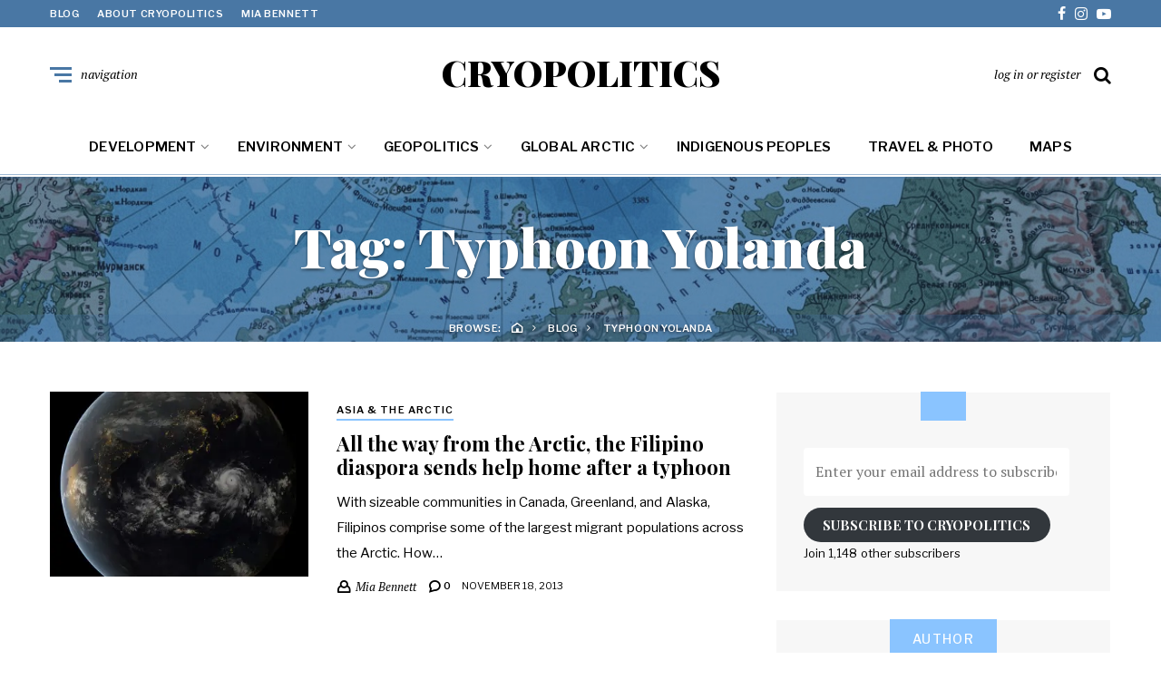

--- FILE ---
content_type: text/html; charset=UTF-8
request_url: https://www.cryopolitics.com/tag/typhoon-yolanda/
body_size: 17173
content:
<!DOCTYPE html>
<html lang="en-US">
<head>
	<meta charset="UTF-8">
<meta name="viewport" content="width=device-width, initial-scale=1">
<link rel="profile" href="https://gmpg.org/xfn/11">
<meta name='robots' content='index, follow, max-image-preview:large, max-snippet:-1, max-video-preview:-1' />

	<!-- This site is optimized with the Yoast SEO plugin v26.8 - https://yoast.com/product/yoast-seo-wordpress/ -->
	<title>Typhoon Yolanda Archives - CRYOPOLITICS</title>
	<link rel="canonical" href="https://www.cryopolitics.com/tag/typhoon-yolanda/" />
	<meta property="og:locale" content="en_US" />
	<meta property="og:type" content="article" />
	<meta property="og:title" content="Typhoon Yolanda Archives - CRYOPOLITICS" />
	<meta property="og:url" content="https://www.cryopolitics.com/tag/typhoon-yolanda/" />
	<meta property="og:site_name" content="CRYOPOLITICS" />
	<meta name="twitter:card" content="summary_large_image" />
	<meta name="twitter:site" content="@cryopolitics" />
	<script type="application/ld+json" class="yoast-schema-graph">{"@context":"https://schema.org","@graph":[{"@type":"CollectionPage","@id":"https://www.cryopolitics.com/tag/typhoon-yolanda/","url":"https://www.cryopolitics.com/tag/typhoon-yolanda/","name":"Typhoon Yolanda Archives - CRYOPOLITICS","isPartOf":{"@id":"https://www.cryopolitics.com/#website"},"primaryImageOfPage":{"@id":"https://www.cryopolitics.com/tag/typhoon-yolanda/#primaryimage"},"image":{"@id":"https://www.cryopolitics.com/tag/typhoon-yolanda/#primaryimage"},"thumbnailUrl":"https://i0.wp.com/www.cryopolitics.com/wp-content/uploads/2013/11/typhoon-yolanda.jpeg?fit=1300%2C731&ssl=1","breadcrumb":{"@id":"https://www.cryopolitics.com/tag/typhoon-yolanda/#breadcrumb"},"inLanguage":"en-US"},{"@type":"ImageObject","inLanguage":"en-US","@id":"https://www.cryopolitics.com/tag/typhoon-yolanda/#primaryimage","url":"https://i0.wp.com/www.cryopolitics.com/wp-content/uploads/2013/11/typhoon-yolanda.jpeg?fit=1300%2C731&ssl=1","contentUrl":"https://i0.wp.com/www.cryopolitics.com/wp-content/uploads/2013/11/typhoon-yolanda.jpeg?fit=1300%2C731&ssl=1","width":1300,"height":731,"caption":"Typhoon Yolanda as seen from space. Source: EUMETSAT"},{"@type":"BreadcrumbList","@id":"https://www.cryopolitics.com/tag/typhoon-yolanda/#breadcrumb","itemListElement":[{"@type":"ListItem","position":1,"name":"Home","item":"https://www.cryopolitics.com/"},{"@type":"ListItem","position":2,"name":"Typhoon Yolanda"}]},{"@type":"WebSite","@id":"https://www.cryopolitics.com/#website","url":"https://www.cryopolitics.com/","name":"CRYOPOLITICS","description":"Arctic News &amp; Analysis","publisher":{"@id":"https://www.cryopolitics.com/#/schema/person/e4febe1eb9907c8643e5658d5da3a4b5"},"potentialAction":[{"@type":"SearchAction","target":{"@type":"EntryPoint","urlTemplate":"https://www.cryopolitics.com/?s={search_term_string}"},"query-input":{"@type":"PropertyValueSpecification","valueRequired":true,"valueName":"search_term_string"}}],"inLanguage":"en-US"},{"@type":["Person","Organization"],"@id":"https://www.cryopolitics.com/#/schema/person/e4febe1eb9907c8643e5658d5da3a4b5","name":"Mia Bennett","image":{"@type":"ImageObject","inLanguage":"en-US","@id":"https://www.cryopolitics.com/#/schema/person/image/","url":"https://i0.wp.com/www.cryopolitics.com/wp-content/uploads/2020/04/m-b.jpeg?fit=1196%2C1192&ssl=1","contentUrl":"https://i0.wp.com/www.cryopolitics.com/wp-content/uploads/2020/04/m-b.jpeg?fit=1196%2C1192&ssl=1","width":1196,"height":1192,"caption":"Mia Bennett"},"logo":{"@id":"https://www.cryopolitics.com/#/schema/person/image/"},"description":"Mia Bennett is an associate professor in the Department of Geography at the University of Washington. She researches the geopolitics of the Arctic and orbital space. Her new book with Klaus Dodds, Unfrozen: The Fight for the Future of the Arctic, was published by Yale University Press in 2025.","sameAs":["https://www.cryopolitics.com","cryopolitics","https://www.instagram.com/cryopolitics/","https://x.com/cryopolitics","https://www.youtube.com/channel/UCXeGHYKFhvGpiNA2cWX9ucQ"]}]}</script>
	<!-- / Yoast SEO plugin. -->


<link rel='dns-prefetch' href='//static.addtoany.com' />
<link rel='dns-prefetch' href='//secure.gravatar.com' />
<link rel='dns-prefetch' href='//stats.wp.com' />
<link rel='dns-prefetch' href='//fonts.googleapis.com' />
<link rel='preconnect' href='//i0.wp.com' />
<link rel='preconnect' href='//c0.wp.com' />
<link rel="alternate" type="application/rss+xml" title="CRYOPOLITICS &raquo; Feed" href="https://www.cryopolitics.com/feed/" />
<link rel="alternate" type="application/rss+xml" title="CRYOPOLITICS &raquo; Comments Feed" href="https://www.cryopolitics.com/comments/feed/" />
<link rel="alternate" type="application/rss+xml" title="CRYOPOLITICS &raquo; Typhoon Yolanda Tag Feed" href="https://www.cryopolitics.com/tag/typhoon-yolanda/feed/" />
		<!-- This site uses the Google Analytics by ExactMetrics plugin v8.11.1 - Using Analytics tracking - https://www.exactmetrics.com/ -->
							<script src="//www.googletagmanager.com/gtag/js?id=G-0W4BRNVCTC"  data-cfasync="false" data-wpfc-render="false" type="text/javascript" async></script>
			<script data-cfasync="false" data-wpfc-render="false" type="text/javascript">
				var em_version = '8.11.1';
				var em_track_user = true;
				var em_no_track_reason = '';
								var ExactMetricsDefaultLocations = {"page_location":"https:\/\/www.cryopolitics.com\/tag\/typhoon-yolanda\/"};
								if ( typeof ExactMetricsPrivacyGuardFilter === 'function' ) {
					var ExactMetricsLocations = (typeof ExactMetricsExcludeQuery === 'object') ? ExactMetricsPrivacyGuardFilter( ExactMetricsExcludeQuery ) : ExactMetricsPrivacyGuardFilter( ExactMetricsDefaultLocations );
				} else {
					var ExactMetricsLocations = (typeof ExactMetricsExcludeQuery === 'object') ? ExactMetricsExcludeQuery : ExactMetricsDefaultLocations;
				}

								var disableStrs = [
										'ga-disable-G-0W4BRNVCTC',
									];

				/* Function to detect opted out users */
				function __gtagTrackerIsOptedOut() {
					for (var index = 0; index < disableStrs.length; index++) {
						if (document.cookie.indexOf(disableStrs[index] + '=true') > -1) {
							return true;
						}
					}

					return false;
				}

				/* Disable tracking if the opt-out cookie exists. */
				if (__gtagTrackerIsOptedOut()) {
					for (var index = 0; index < disableStrs.length; index++) {
						window[disableStrs[index]] = true;
					}
				}

				/* Opt-out function */
				function __gtagTrackerOptout() {
					for (var index = 0; index < disableStrs.length; index++) {
						document.cookie = disableStrs[index] + '=true; expires=Thu, 31 Dec 2099 23:59:59 UTC; path=/';
						window[disableStrs[index]] = true;
					}
				}

				if ('undefined' === typeof gaOptout) {
					function gaOptout() {
						__gtagTrackerOptout();
					}
				}
								window.dataLayer = window.dataLayer || [];

				window.ExactMetricsDualTracker = {
					helpers: {},
					trackers: {},
				};
				if (em_track_user) {
					function __gtagDataLayer() {
						dataLayer.push(arguments);
					}

					function __gtagTracker(type, name, parameters) {
						if (!parameters) {
							parameters = {};
						}

						if (parameters.send_to) {
							__gtagDataLayer.apply(null, arguments);
							return;
						}

						if (type === 'event') {
														parameters.send_to = exactmetrics_frontend.v4_id;
							var hookName = name;
							if (typeof parameters['event_category'] !== 'undefined') {
								hookName = parameters['event_category'] + ':' + name;
							}

							if (typeof ExactMetricsDualTracker.trackers[hookName] !== 'undefined') {
								ExactMetricsDualTracker.trackers[hookName](parameters);
							} else {
								__gtagDataLayer('event', name, parameters);
							}
							
						} else {
							__gtagDataLayer.apply(null, arguments);
						}
					}

					__gtagTracker('js', new Date());
					__gtagTracker('set', {
						'developer_id.dNDMyYj': true,
											});
					if ( ExactMetricsLocations.page_location ) {
						__gtagTracker('set', ExactMetricsLocations);
					}
										__gtagTracker('config', 'G-0W4BRNVCTC', {"forceSSL":"true"} );
										window.gtag = __gtagTracker;										(function () {
						/* https://developers.google.com/analytics/devguides/collection/analyticsjs/ */
						/* ga and __gaTracker compatibility shim. */
						var noopfn = function () {
							return null;
						};
						var newtracker = function () {
							return new Tracker();
						};
						var Tracker = function () {
							return null;
						};
						var p = Tracker.prototype;
						p.get = noopfn;
						p.set = noopfn;
						p.send = function () {
							var args = Array.prototype.slice.call(arguments);
							args.unshift('send');
							__gaTracker.apply(null, args);
						};
						var __gaTracker = function () {
							var len = arguments.length;
							if (len === 0) {
								return;
							}
							var f = arguments[len - 1];
							if (typeof f !== 'object' || f === null || typeof f.hitCallback !== 'function') {
								if ('send' === arguments[0]) {
									var hitConverted, hitObject = false, action;
									if ('event' === arguments[1]) {
										if ('undefined' !== typeof arguments[3]) {
											hitObject = {
												'eventAction': arguments[3],
												'eventCategory': arguments[2],
												'eventLabel': arguments[4],
												'value': arguments[5] ? arguments[5] : 1,
											}
										}
									}
									if ('pageview' === arguments[1]) {
										if ('undefined' !== typeof arguments[2]) {
											hitObject = {
												'eventAction': 'page_view',
												'page_path': arguments[2],
											}
										}
									}
									if (typeof arguments[2] === 'object') {
										hitObject = arguments[2];
									}
									if (typeof arguments[5] === 'object') {
										Object.assign(hitObject, arguments[5]);
									}
									if ('undefined' !== typeof arguments[1].hitType) {
										hitObject = arguments[1];
										if ('pageview' === hitObject.hitType) {
											hitObject.eventAction = 'page_view';
										}
									}
									if (hitObject) {
										action = 'timing' === arguments[1].hitType ? 'timing_complete' : hitObject.eventAction;
										hitConverted = mapArgs(hitObject);
										__gtagTracker('event', action, hitConverted);
									}
								}
								return;
							}

							function mapArgs(args) {
								var arg, hit = {};
								var gaMap = {
									'eventCategory': 'event_category',
									'eventAction': 'event_action',
									'eventLabel': 'event_label',
									'eventValue': 'event_value',
									'nonInteraction': 'non_interaction',
									'timingCategory': 'event_category',
									'timingVar': 'name',
									'timingValue': 'value',
									'timingLabel': 'event_label',
									'page': 'page_path',
									'location': 'page_location',
									'title': 'page_title',
									'referrer' : 'page_referrer',
								};
								for (arg in args) {
																		if (!(!args.hasOwnProperty(arg) || !gaMap.hasOwnProperty(arg))) {
										hit[gaMap[arg]] = args[arg];
									} else {
										hit[arg] = args[arg];
									}
								}
								return hit;
							}

							try {
								f.hitCallback();
							} catch (ex) {
							}
						};
						__gaTracker.create = newtracker;
						__gaTracker.getByName = newtracker;
						__gaTracker.getAll = function () {
							return [];
						};
						__gaTracker.remove = noopfn;
						__gaTracker.loaded = true;
						window['__gaTracker'] = __gaTracker;
					})();
									} else {
										console.log("");
					(function () {
						function __gtagTracker() {
							return null;
						}

						window['__gtagTracker'] = __gtagTracker;
						window['gtag'] = __gtagTracker;
					})();
									}
			</script>
							<!-- / Google Analytics by ExactMetrics -->
		<style id='wp-img-auto-sizes-contain-inline-css' type='text/css'>
img:is([sizes=auto i],[sizes^="auto," i]){contain-intrinsic-size:3000px 1500px}
/*# sourceURL=wp-img-auto-sizes-contain-inline-css */
</style>
<style id='wp-emoji-styles-inline-css' type='text/css'>

	img.wp-smiley, img.emoji {
		display: inline !important;
		border: none !important;
		box-shadow: none !important;
		height: 1em !important;
		width: 1em !important;
		margin: 0 0.07em !important;
		vertical-align: -0.1em !important;
		background: none !important;
		padding: 0 !important;
	}
/*# sourceURL=wp-emoji-styles-inline-css */
</style>
<style id='wp-block-library-inline-css' type='text/css'>
:root{--wp-block-synced-color:#7a00df;--wp-block-synced-color--rgb:122,0,223;--wp-bound-block-color:var(--wp-block-synced-color);--wp-editor-canvas-background:#ddd;--wp-admin-theme-color:#007cba;--wp-admin-theme-color--rgb:0,124,186;--wp-admin-theme-color-darker-10:#006ba1;--wp-admin-theme-color-darker-10--rgb:0,107,160.5;--wp-admin-theme-color-darker-20:#005a87;--wp-admin-theme-color-darker-20--rgb:0,90,135;--wp-admin-border-width-focus:2px}@media (min-resolution:192dpi){:root{--wp-admin-border-width-focus:1.5px}}.wp-element-button{cursor:pointer}:root .has-very-light-gray-background-color{background-color:#eee}:root .has-very-dark-gray-background-color{background-color:#313131}:root .has-very-light-gray-color{color:#eee}:root .has-very-dark-gray-color{color:#313131}:root .has-vivid-green-cyan-to-vivid-cyan-blue-gradient-background{background:linear-gradient(135deg,#00d084,#0693e3)}:root .has-purple-crush-gradient-background{background:linear-gradient(135deg,#34e2e4,#4721fb 50%,#ab1dfe)}:root .has-hazy-dawn-gradient-background{background:linear-gradient(135deg,#faaca8,#dad0ec)}:root .has-subdued-olive-gradient-background{background:linear-gradient(135deg,#fafae1,#67a671)}:root .has-atomic-cream-gradient-background{background:linear-gradient(135deg,#fdd79a,#004a59)}:root .has-nightshade-gradient-background{background:linear-gradient(135deg,#330968,#31cdcf)}:root .has-midnight-gradient-background{background:linear-gradient(135deg,#020381,#2874fc)}:root{--wp--preset--font-size--normal:16px;--wp--preset--font-size--huge:42px}.has-regular-font-size{font-size:1em}.has-larger-font-size{font-size:2.625em}.has-normal-font-size{font-size:var(--wp--preset--font-size--normal)}.has-huge-font-size{font-size:var(--wp--preset--font-size--huge)}.has-text-align-center{text-align:center}.has-text-align-left{text-align:left}.has-text-align-right{text-align:right}.has-fit-text{white-space:nowrap!important}#end-resizable-editor-section{display:none}.aligncenter{clear:both}.items-justified-left{justify-content:flex-start}.items-justified-center{justify-content:center}.items-justified-right{justify-content:flex-end}.items-justified-space-between{justify-content:space-between}.screen-reader-text{border:0;clip-path:inset(50%);height:1px;margin:-1px;overflow:hidden;padding:0;position:absolute;width:1px;word-wrap:normal!important}.screen-reader-text:focus{background-color:#ddd;clip-path:none;color:#444;display:block;font-size:1em;height:auto;left:5px;line-height:normal;padding:15px 23px 14px;text-decoration:none;top:5px;width:auto;z-index:100000}html :where(.has-border-color){border-style:solid}html :where([style*=border-top-color]){border-top-style:solid}html :where([style*=border-right-color]){border-right-style:solid}html :where([style*=border-bottom-color]){border-bottom-style:solid}html :where([style*=border-left-color]){border-left-style:solid}html :where([style*=border-width]){border-style:solid}html :where([style*=border-top-width]){border-top-style:solid}html :where([style*=border-right-width]){border-right-style:solid}html :where([style*=border-bottom-width]){border-bottom-style:solid}html :where([style*=border-left-width]){border-left-style:solid}html :where(img[class*=wp-image-]){height:auto;max-width:100%}:where(figure){margin:0 0 1em}html :where(.is-position-sticky){--wp-admin--admin-bar--position-offset:var(--wp-admin--admin-bar--height,0px)}@media screen and (max-width:600px){html :where(.is-position-sticky){--wp-admin--admin-bar--position-offset:0px}}

/*# sourceURL=wp-block-library-inline-css */
</style><style id='jetpack-sharing-buttons-style-inline-css' type='text/css'>
.jetpack-sharing-buttons__services-list{display:flex;flex-direction:row;flex-wrap:wrap;gap:0;list-style-type:none;margin:5px;padding:0}.jetpack-sharing-buttons__services-list.has-small-icon-size{font-size:12px}.jetpack-sharing-buttons__services-list.has-normal-icon-size{font-size:16px}.jetpack-sharing-buttons__services-list.has-large-icon-size{font-size:24px}.jetpack-sharing-buttons__services-list.has-huge-icon-size{font-size:36px}@media print{.jetpack-sharing-buttons__services-list{display:none!important}}.editor-styles-wrapper .wp-block-jetpack-sharing-buttons{gap:0;padding-inline-start:0}ul.jetpack-sharing-buttons__services-list.has-background{padding:1.25em 2.375em}
/*# sourceURL=https://c0.wp.com/p/jetpack/15.4/_inc/blocks/sharing-buttons/view.css */
</style>
<style id='global-styles-inline-css' type='text/css'>
:root{--wp--preset--aspect-ratio--square: 1;--wp--preset--aspect-ratio--4-3: 4/3;--wp--preset--aspect-ratio--3-4: 3/4;--wp--preset--aspect-ratio--3-2: 3/2;--wp--preset--aspect-ratio--2-3: 2/3;--wp--preset--aspect-ratio--16-9: 16/9;--wp--preset--aspect-ratio--9-16: 9/16;--wp--preset--color--black: #000000;--wp--preset--color--cyan-bluish-gray: #abb8c3;--wp--preset--color--white: #ffffff;--wp--preset--color--pale-pink: #f78da7;--wp--preset--color--vivid-red: #cf2e2e;--wp--preset--color--luminous-vivid-orange: #ff6900;--wp--preset--color--luminous-vivid-amber: #fcb900;--wp--preset--color--light-green-cyan: #7bdcb5;--wp--preset--color--vivid-green-cyan: #00d084;--wp--preset--color--pale-cyan-blue: #8ed1fc;--wp--preset--color--vivid-cyan-blue: #0693e3;--wp--preset--color--vivid-purple: #9b51e0;--wp--preset--gradient--vivid-cyan-blue-to-vivid-purple: linear-gradient(135deg,rgb(6,147,227) 0%,rgb(155,81,224) 100%);--wp--preset--gradient--light-green-cyan-to-vivid-green-cyan: linear-gradient(135deg,rgb(122,220,180) 0%,rgb(0,208,130) 100%);--wp--preset--gradient--luminous-vivid-amber-to-luminous-vivid-orange: linear-gradient(135deg,rgb(252,185,0) 0%,rgb(255,105,0) 100%);--wp--preset--gradient--luminous-vivid-orange-to-vivid-red: linear-gradient(135deg,rgb(255,105,0) 0%,rgb(207,46,46) 100%);--wp--preset--gradient--very-light-gray-to-cyan-bluish-gray: linear-gradient(135deg,rgb(238,238,238) 0%,rgb(169,184,195) 100%);--wp--preset--gradient--cool-to-warm-spectrum: linear-gradient(135deg,rgb(74,234,220) 0%,rgb(151,120,209) 20%,rgb(207,42,186) 40%,rgb(238,44,130) 60%,rgb(251,105,98) 80%,rgb(254,248,76) 100%);--wp--preset--gradient--blush-light-purple: linear-gradient(135deg,rgb(255,206,236) 0%,rgb(152,150,240) 100%);--wp--preset--gradient--blush-bordeaux: linear-gradient(135deg,rgb(254,205,165) 0%,rgb(254,45,45) 50%,rgb(107,0,62) 100%);--wp--preset--gradient--luminous-dusk: linear-gradient(135deg,rgb(255,203,112) 0%,rgb(199,81,192) 50%,rgb(65,88,208) 100%);--wp--preset--gradient--pale-ocean: linear-gradient(135deg,rgb(255,245,203) 0%,rgb(182,227,212) 50%,rgb(51,167,181) 100%);--wp--preset--gradient--electric-grass: linear-gradient(135deg,rgb(202,248,128) 0%,rgb(113,206,126) 100%);--wp--preset--gradient--midnight: linear-gradient(135deg,rgb(2,3,129) 0%,rgb(40,116,252) 100%);--wp--preset--font-size--small: 13px;--wp--preset--font-size--medium: 20px;--wp--preset--font-size--large: 36px;--wp--preset--font-size--x-large: 42px;--wp--preset--spacing--20: 0.44rem;--wp--preset--spacing--30: 0.67rem;--wp--preset--spacing--40: 1rem;--wp--preset--spacing--50: 1.5rem;--wp--preset--spacing--60: 2.25rem;--wp--preset--spacing--70: 3.38rem;--wp--preset--spacing--80: 5.06rem;--wp--preset--shadow--natural: 6px 6px 9px rgba(0, 0, 0, 0.2);--wp--preset--shadow--deep: 12px 12px 50px rgba(0, 0, 0, 0.4);--wp--preset--shadow--sharp: 6px 6px 0px rgba(0, 0, 0, 0.2);--wp--preset--shadow--outlined: 6px 6px 0px -3px rgb(255, 255, 255), 6px 6px rgb(0, 0, 0);--wp--preset--shadow--crisp: 6px 6px 0px rgb(0, 0, 0);}:where(.is-layout-flex){gap: 0.5em;}:where(.is-layout-grid){gap: 0.5em;}body .is-layout-flex{display: flex;}.is-layout-flex{flex-wrap: wrap;align-items: center;}.is-layout-flex > :is(*, div){margin: 0;}body .is-layout-grid{display: grid;}.is-layout-grid > :is(*, div){margin: 0;}:where(.wp-block-columns.is-layout-flex){gap: 2em;}:where(.wp-block-columns.is-layout-grid){gap: 2em;}:where(.wp-block-post-template.is-layout-flex){gap: 1.25em;}:where(.wp-block-post-template.is-layout-grid){gap: 1.25em;}.has-black-color{color: var(--wp--preset--color--black) !important;}.has-cyan-bluish-gray-color{color: var(--wp--preset--color--cyan-bluish-gray) !important;}.has-white-color{color: var(--wp--preset--color--white) !important;}.has-pale-pink-color{color: var(--wp--preset--color--pale-pink) !important;}.has-vivid-red-color{color: var(--wp--preset--color--vivid-red) !important;}.has-luminous-vivid-orange-color{color: var(--wp--preset--color--luminous-vivid-orange) !important;}.has-luminous-vivid-amber-color{color: var(--wp--preset--color--luminous-vivid-amber) !important;}.has-light-green-cyan-color{color: var(--wp--preset--color--light-green-cyan) !important;}.has-vivid-green-cyan-color{color: var(--wp--preset--color--vivid-green-cyan) !important;}.has-pale-cyan-blue-color{color: var(--wp--preset--color--pale-cyan-blue) !important;}.has-vivid-cyan-blue-color{color: var(--wp--preset--color--vivid-cyan-blue) !important;}.has-vivid-purple-color{color: var(--wp--preset--color--vivid-purple) !important;}.has-black-background-color{background-color: var(--wp--preset--color--black) !important;}.has-cyan-bluish-gray-background-color{background-color: var(--wp--preset--color--cyan-bluish-gray) !important;}.has-white-background-color{background-color: var(--wp--preset--color--white) !important;}.has-pale-pink-background-color{background-color: var(--wp--preset--color--pale-pink) !important;}.has-vivid-red-background-color{background-color: var(--wp--preset--color--vivid-red) !important;}.has-luminous-vivid-orange-background-color{background-color: var(--wp--preset--color--luminous-vivid-orange) !important;}.has-luminous-vivid-amber-background-color{background-color: var(--wp--preset--color--luminous-vivid-amber) !important;}.has-light-green-cyan-background-color{background-color: var(--wp--preset--color--light-green-cyan) !important;}.has-vivid-green-cyan-background-color{background-color: var(--wp--preset--color--vivid-green-cyan) !important;}.has-pale-cyan-blue-background-color{background-color: var(--wp--preset--color--pale-cyan-blue) !important;}.has-vivid-cyan-blue-background-color{background-color: var(--wp--preset--color--vivid-cyan-blue) !important;}.has-vivid-purple-background-color{background-color: var(--wp--preset--color--vivid-purple) !important;}.has-black-border-color{border-color: var(--wp--preset--color--black) !important;}.has-cyan-bluish-gray-border-color{border-color: var(--wp--preset--color--cyan-bluish-gray) !important;}.has-white-border-color{border-color: var(--wp--preset--color--white) !important;}.has-pale-pink-border-color{border-color: var(--wp--preset--color--pale-pink) !important;}.has-vivid-red-border-color{border-color: var(--wp--preset--color--vivid-red) !important;}.has-luminous-vivid-orange-border-color{border-color: var(--wp--preset--color--luminous-vivid-orange) !important;}.has-luminous-vivid-amber-border-color{border-color: var(--wp--preset--color--luminous-vivid-amber) !important;}.has-light-green-cyan-border-color{border-color: var(--wp--preset--color--light-green-cyan) !important;}.has-vivid-green-cyan-border-color{border-color: var(--wp--preset--color--vivid-green-cyan) !important;}.has-pale-cyan-blue-border-color{border-color: var(--wp--preset--color--pale-cyan-blue) !important;}.has-vivid-cyan-blue-border-color{border-color: var(--wp--preset--color--vivid-cyan-blue) !important;}.has-vivid-purple-border-color{border-color: var(--wp--preset--color--vivid-purple) !important;}.has-vivid-cyan-blue-to-vivid-purple-gradient-background{background: var(--wp--preset--gradient--vivid-cyan-blue-to-vivid-purple) !important;}.has-light-green-cyan-to-vivid-green-cyan-gradient-background{background: var(--wp--preset--gradient--light-green-cyan-to-vivid-green-cyan) !important;}.has-luminous-vivid-amber-to-luminous-vivid-orange-gradient-background{background: var(--wp--preset--gradient--luminous-vivid-amber-to-luminous-vivid-orange) !important;}.has-luminous-vivid-orange-to-vivid-red-gradient-background{background: var(--wp--preset--gradient--luminous-vivid-orange-to-vivid-red) !important;}.has-very-light-gray-to-cyan-bluish-gray-gradient-background{background: var(--wp--preset--gradient--very-light-gray-to-cyan-bluish-gray) !important;}.has-cool-to-warm-spectrum-gradient-background{background: var(--wp--preset--gradient--cool-to-warm-spectrum) !important;}.has-blush-light-purple-gradient-background{background: var(--wp--preset--gradient--blush-light-purple) !important;}.has-blush-bordeaux-gradient-background{background: var(--wp--preset--gradient--blush-bordeaux) !important;}.has-luminous-dusk-gradient-background{background: var(--wp--preset--gradient--luminous-dusk) !important;}.has-pale-ocean-gradient-background{background: var(--wp--preset--gradient--pale-ocean) !important;}.has-electric-grass-gradient-background{background: var(--wp--preset--gradient--electric-grass) !important;}.has-midnight-gradient-background{background: var(--wp--preset--gradient--midnight) !important;}.has-small-font-size{font-size: var(--wp--preset--font-size--small) !important;}.has-medium-font-size{font-size: var(--wp--preset--font-size--medium) !important;}.has-large-font-size{font-size: var(--wp--preset--font-size--large) !important;}.has-x-large-font-size{font-size: var(--wp--preset--font-size--x-large) !important;}
/*# sourceURL=global-styles-inline-css */
</style>

<style id='classic-theme-styles-inline-css' type='text/css'>
/*! This file is auto-generated */
.wp-block-button__link{color:#fff;background-color:#32373c;border-radius:9999px;box-shadow:none;text-decoration:none;padding:calc(.667em + 2px) calc(1.333em + 2px);font-size:1.125em}.wp-block-file__button{background:#32373c;color:#fff;text-decoration:none}
/*# sourceURL=/wp-includes/css/classic-themes.min.css */
</style>
<link rel='stylesheet' id='neville-fonts-css' href='https://fonts.googleapis.com/css?family=Libre+Franklin%3A400%2C500%2C600%7CPlayfair+Display%3A400italic%2C700%2C900%2C900italic%7CPT+Serif%3A400%2C400italic%2C700%2C700italic&#038;subset=latin%2Clatin-ext' type='text/css' media='all' />
<link rel='stylesheet' id='neville-style-css' href='https://www.cryopolitics.com/wp-content/themes/neville/style.css?ver=1.0.1' type='text/css' media='all' />
<style id='neville-style-inline-css' type='text/css'>
.blog-header { background: url("https://www.cryopolitics.com/wp-content/uploads/2018/01/map-soviet-union-arctic-blue.jpg") no-repeat center center; background-size: cover; }
.rss-btn i, .sb-general i, .required, .sticky .sticky-tag, .header-btns .hbtn-count, .comments-area .comment-respond .comment-reply-title small a{color:#89c4ff;}.category-link.sty1, .comment-reply-link.sty1, .widget-content .wid-posts-lists .wid-pl-item .entry-thumbnail .wid-pli-pos:before{background-color:#89c4ff;}abbr, abbr[title], acronym, .section-title.st2x:before, .category-link.sty2, .comment-reply-link.sty2, .comment-reply-link, .single .entry-content a:not([class]), .single .comment-content a:not([class]), .page-template-default .entry-content a:not([class]), .page-template-default .comment-content a:not([class]), .widget-title-wrap .widget-title span, .widget-content .textwidget a:not([class]), .wid-big-buttons .wid-big-button span:before{border-bottom-color:#89c4ff;}
/*# sourceURL=neville-style-inline-css */
</style>
<link rel='stylesheet' id='jetpack-subscriptions-css' href='https://c0.wp.com/p/jetpack/15.4/_inc/build/subscriptions/subscriptions.min.css' type='text/css' media='all' />
<style id='jetpack_facebook_likebox-inline-css' type='text/css'>
.widget_facebook_likebox {
	overflow: hidden;
}

/*# sourceURL=https://www.cryopolitics.com/wp-content/plugins/jetpack/modules/widgets/facebook-likebox/style.css */
</style>
<link rel='stylesheet' id='addtoany-css' href='https://www.cryopolitics.com/wp-content/plugins/add-to-any/addtoany.min.css?ver=1.16' type='text/css' media='all' />
<script type="text/javascript" src="https://www.cryopolitics.com/wp-content/plugins/google-analytics-dashboard-for-wp/assets/js/frontend-gtag.min.js?ver=8.11.1" id="exactmetrics-frontend-script-js" async="async" data-wp-strategy="async"></script>
<script data-cfasync="false" data-wpfc-render="false" type="text/javascript" id='exactmetrics-frontend-script-js-extra'>/* <![CDATA[ */
var exactmetrics_frontend = {"js_events_tracking":"true","download_extensions":"zip,mp3,mpeg,pdf,docx,pptx,xlsx,rar","inbound_paths":"[{\"path\":\"\\\/go\\\/\",\"label\":\"affiliate\"},{\"path\":\"\\\/recommend\\\/\",\"label\":\"affiliate\"}]","home_url":"https:\/\/www.cryopolitics.com","hash_tracking":"false","v4_id":"G-0W4BRNVCTC"};/* ]]> */
</script>
<script type="text/javascript" id="addtoany-core-js-before">
/* <![CDATA[ */
window.a2a_config=window.a2a_config||{};a2a_config.callbacks=[];a2a_config.overlays=[];a2a_config.templates={};
var a2a_config = a2a_config || {};
a2a_config.icon_color = "#89c4ff";
a2a_config.color_bg = "FFFFFF";
a2a_config.color_main = "D7E5ED";
a2a_config.color_border = "AECADB";
a2a_config.color_link_text = "333333";
a2a_config.color_link_text_hover = "333333";

//# sourceURL=addtoany-core-js-before
/* ]]> */
</script>
<script type="text/javascript" defer src="https://static.addtoany.com/menu/page.js" id="addtoany-core-js"></script>
<script type="text/javascript" src="https://c0.wp.com/c/6.9/wp-includes/js/jquery/jquery.min.js" id="jquery-core-js"></script>
<script type="text/javascript" src="https://c0.wp.com/c/6.9/wp-includes/js/jquery/jquery-migrate.min.js" id="jquery-migrate-js"></script>
<script type="text/javascript" defer src="https://www.cryopolitics.com/wp-content/plugins/add-to-any/addtoany.min.js?ver=1.1" id="addtoany-jquery-js"></script>
<link rel="https://api.w.org/" href="https://www.cryopolitics.com/wp-json/" /><link rel="alternate" title="JSON" type="application/json" href="https://www.cryopolitics.com/wp-json/wp/v2/tags/1098" /><link rel="EditURI" type="application/rsd+xml" title="RSD" href="https://www.cryopolitics.com/xmlrpc.php?rsd" />
<meta name="generator" content="WordPress 6.9" />
<script type="text/javascript">
(function(url){
	if(/(?:Chrome\/26\.0\.1410\.63 Safari\/537\.31|WordfenceTestMonBot)/.test(navigator.userAgent)){ return; }
	var addEvent = function(evt, handler) {
		if (window.addEventListener) {
			document.addEventListener(evt, handler, false);
		} else if (window.attachEvent) {
			document.attachEvent('on' + evt, handler);
		}
	};
	var removeEvent = function(evt, handler) {
		if (window.removeEventListener) {
			document.removeEventListener(evt, handler, false);
		} else if (window.detachEvent) {
			document.detachEvent('on' + evt, handler);
		}
	};
	var evts = 'contextmenu dblclick drag dragend dragenter dragleave dragover dragstart drop keydown keypress keyup mousedown mousemove mouseout mouseover mouseup mousewheel scroll'.split(' ');
	var logHuman = function() {
		if (window.wfLogHumanRan) { return; }
		window.wfLogHumanRan = true;
		var wfscr = document.createElement('script');
		wfscr.type = 'text/javascript';
		wfscr.async = true;
		wfscr.src = url + '&r=' + Math.random();
		(document.getElementsByTagName('head')[0]||document.getElementsByTagName('body')[0]).appendChild(wfscr);
		for (var i = 0; i < evts.length; i++) {
			removeEvent(evts[i], logHuman);
		}
	};
	for (var i = 0; i < evts.length; i++) {
		addEvent(evts[i], logHuman);
	}
})('//www.cryopolitics.com/?wordfence_lh=1&hid=5A582D2D6A2CBFF342437D2D46D05579');
</script>	<style>img#wpstats{display:none}</style>
		<link rel="icon" href="https://i0.wp.com/www.cryopolitics.com/wp-content/uploads/2017/11/cropped-cryo-logo.png?fit=32%2C32&#038;ssl=1" sizes="32x32" />
<link rel="icon" href="https://i0.wp.com/www.cryopolitics.com/wp-content/uploads/2017/11/cropped-cryo-logo.png?fit=192%2C192&#038;ssl=1" sizes="192x192" />
<link rel="apple-touch-icon" href="https://i0.wp.com/www.cryopolitics.com/wp-content/uploads/2017/11/cropped-cryo-logo.png?fit=180%2C180&#038;ssl=1" />
<meta name="msapplication-TileImage" content="https://i0.wp.com/www.cryopolitics.com/wp-content/uploads/2017/11/cropped-cryo-logo.png?fit=270%2C270&#038;ssl=1" />
		<style type="text/css" id="wp-custom-css">
			.slideshow-window {
	background-color: transparent;
	border-color: transparent;
	border-radius: 0;
	border-width: 0;
	padding-top: 0 !important;
}		</style>
		<style id='jetpack-block-sharing-button-inline-css' type='text/css'>
a.jetpack-sharing-button__button{color:inherit}.jetpack-sharing-button__button{align-items:center;background:#fff;border-radius:4px;box-shadow:0 1px 2px #0000001f,0 0 0 1px #0000001f;color:inherit;cursor:default;display:flex;flex-direction:row;font-size:inherit;font-weight:500;height:auto;justify-content:center;line-height:23px;margin:4px 4px 0;padding:4px 9px 3px;text-decoration:none}.jetpack-sharing-button__button svg{fill:currentColor;height:1.5em;width:1.5em}.jetpack-sharing-button__button:hover{box-shadow:0 1px 2px #00000038,0 0 0 1px #00000038;cursor:pointer}.jetpack-sharing-button__button.components-button{font-size:inherit;padding:4px 11px 3px 9px}.jetpack-sharing-button__button.style-icon{border:0;border-radius:50%;box-shadow:none;color:#fff;height:auto;line-height:1;margin-bottom:0;padding:7px;position:relative;top:-2px;width:auto}.jetpack-sharing-button__button.style-icon.share-bluesky{background:#0085ff}.jetpack-sharing-button__button.style-icon.share-x{background:#000}.jetpack-sharing-button__button.style-icon.share-print{background:#c5c2c2}.jetpack-sharing-button__button.style-icon.share-reddit{background:#5f99cf}.jetpack-sharing-button__button.style-icon.share-facebook{background:#0866ff}.jetpack-sharing-button__button.style-icon.share-linkedin{background:#0976b4}.jetpack-sharing-button__button.style-icon.share-mail{background:#c5c2c2}.jetpack-sharing-button__button.style-icon.share-twitter{background:#55acee}.jetpack-sharing-button__button.style-icon.share-tumblr{background:#35465c}.jetpack-sharing-button__button.style-icon.share-pinterest{background:#cc2127}.jetpack-sharing-button__button.style-icon.share-pocket{background:#ee4256}.jetpack-sharing-button__button.style-icon.share-telegram{background:#08c}.jetpack-sharing-button__button.style-icon.share-threads{background:#000}.jetpack-sharing-button__button.style-icon.share-whatsapp{background:#43d854}.jetpack-sharing-button__button.style-icon.share-mastodon{background:#6364ff}.jetpack-sharing-button__button.style-icon.share-nextdoor{background:#8ed500}.jetpack-sharing-button__button.style-icon.share-share{background:#000}.jetpack-sharing-button__button.style-icon.is-custom{padding:8px;top:2px}.jetpack-sharing-button__button.style-icon-text{margin-inline-end:4px;padding-inline-end:11px}.style-icon .jetpack-sharing-button__service-label,.style-text .sharing-buttons-preview-button__custom-icon,.style-text .social-logo{display:none}.jetpack-sharing-button__list-item{display:flex;flex-direction:row;flex-wrap:wrap;gap:5px;list-style-type:none;padding:0}.jetpack-sharing-button__list-item:first-child .jetpack-sharing-button__button{margin-inline-start:0}.style-icon-text .jetpack-sharing-button__service-label{margin-inline-start:5px}.tooltip{display:inline-block;position:relative}.tooltip .tooltiptext{background-color:#555;border-radius:6px;bottom:120%;color:#fff;display:none;padding:5px;position:absolute;text-align:center;width:5.5em}
/*# sourceURL=https://www.cryopolitics.com/wp-content/plugins/jetpack/_inc/blocks/sharing-button/view.css?minify=false */
</style>
</head>

<body data-rsssl=1 class="archive tag tag-typhoon-yolanda tag-1098 wp-theme-neville nav-lines">

		<div id="offset-sidebar-overlay" class="os-overlay">
			<div id="offset-sider-wrap" class="os-wrap">
				<aside id="sidebar-offset" class="sidebar os-sidebar" role="complementary">
					<div class="os-close-wrap">
						<a href="#" id="offset-close-sidebar" class="os-close">close menu</a>
					</div>
					<section id="pages-10" class="widget widget_pages"><div class="widget-content"><header class="widget-title-wrap"><h2 class="widget-title"><span>Pages</span></h2></header>
			<ul>
				<li class="page_item page-item-85793"><a href="https://www.cryopolitics.com/about-the-blog/">About Cryopolitics</a></li>
<li class="page_item page-item-268717 current_page_parent"><a href="https://www.cryopolitics.com/blog/">Blog</a></li>
<li class="page_item page-item-82527"><a href="https://www.cryopolitics.com/mia-bennett/">Mia Bennett</a></li>
			</ul>

			</div></section><section id="categories-11" class="widget widget_categories"><div class="widget-content"><header class="widget-title-wrap"><h2 class="widget-title"><span>Categories</span></h2></header>
			<ul>
					<li class="cat-item cat-item-1242"><a href="https://www.cryopolitics.com/category/announcements/">Announcements</a>
</li>
	<li class="cat-item cat-item-1191"><a href="https://www.cryopolitics.com/category/development/">Development</a>
<ul class='children'>
	<li class="cat-item cat-item-41"><a href="https://www.cryopolitics.com/category/development/infrastructure/">Infrastructure</a>
</li>
	<li class="cat-item cat-item-51"><a href="https://www.cryopolitics.com/category/development/mining/">Mining</a>
</li>
	<li class="cat-item cat-item-60"><a href="https://www.cryopolitics.com/category/development/oil/">Oil &amp; Gas</a>
</li>
	<li class="cat-item cat-item-76"><a href="https://www.cryopolitics.com/category/development/shipping/">Shipping</a>
</li>
</ul>
</li>
	<li class="cat-item cat-item-71"><a href="https://www.cryopolitics.com/category/environment/">Environment</a>
<ul class='children'>
	<li class="cat-item cat-item-1199"><a href="https://www.cryopolitics.com/category/environment/climate-change/">Climate Change</a>
</li>
</ul>
</li>
	<li class="cat-item cat-item-31"><a href="https://www.cryopolitics.com/category/geopolitics/">Geopolitics</a>
<ul class='children'>
	<li class="cat-item cat-item-1251"><a href="https://www.cryopolitics.com/category/geopolitics/arctic-council/">Arctic Council</a>
</li>
	<li class="cat-item cat-item-1250"><a href="https://www.cryopolitics.com/category/geopolitics/foreign-policy/">Foreign Policy</a>
</li>
	<li class="cat-item cat-item-1249"><a href="https://www.cryopolitics.com/category/geopolitics/military-defense/">Military &amp; Defense</a>
</li>
</ul>
</li>
	<li class="cat-item cat-item-1197"><a href="https://www.cryopolitics.com/category/global-arctic/">Global Arctic</a>
<ul class='children'>
	<li class="cat-item cat-item-9"><a href="https://www.cryopolitics.com/category/global-arctic/asia-arctic/">Asia &amp; the Arctic</a>
	<ul class='children'>
	<li class="cat-item cat-item-1194"><a href="https://www.cryopolitics.com/category/global-arctic/asia-arctic/belt-road-initiative/">Belt &amp; Road Initiative</a>
</li>
	<li class="cat-item cat-item-11"><a href="https://www.cryopolitics.com/category/global-arctic/asia-arctic/china/">China</a>
</li>
	</ul>
</li>
	<li class="cat-item cat-item-10"><a href="https://www.cryopolitics.com/category/global-arctic/canada/">Canada</a>
</li>
	<li class="cat-item cat-item-32"><a href="https://www.cryopolitics.com/category/global-arctic/greenland/">Greenland Beyond the Headlines</a>
</li>
	<li class="cat-item cat-item-37"><a href="https://www.cryopolitics.com/category/global-arctic/iceland/">Iceland</a>
</li>
	<li class="cat-item cat-item-69"><a href="https://www.cryopolitics.com/category/global-arctic/russia/">Russia</a>
</li>
	<li class="cat-item cat-item-1198"><a href="https://www.cryopolitics.com/category/global-arctic/scandinavia/">Scandinavia</a>
</li>
	<li class="cat-item cat-item-3"><a href="https://www.cryopolitics.com/category/global-arctic/us-alaska/">USA/Alaska</a>
</li>
</ul>
</li>
	<li class="cat-item cat-item-34"><a href="https://www.cryopolitics.com/category/history/">History</a>
</li>
	<li class="cat-item cat-item-40"><a href="https://www.cryopolitics.com/category/indigenous-peoples/">Indigenous Peoples</a>
</li>
	<li class="cat-item cat-item-48"><a href="https://www.cryopolitics.com/category/maps/">Maps &amp; Satellite Imagery</a>
</li>
	<li class="cat-item cat-item-1189"><a href="https://www.cryopolitics.com/category/travel/">Travel &amp; Photo</a>
</li>
	<li class="cat-item cat-item-1"><a href="https://www.cryopolitics.com/category/uncategorized/">Uncategorized</a>
</li>
			</ul>

			</div></section>				</aside>
			</div>
			<div class="os-empty"></div>
		</div>
				<div id="search-overlay" class="search-overlay">
			<form role="search" method="get" class="search-form" action="https://www.cryopolitics.com/">
				<label>
					<span class="screen-reader-text">Search for:</span>
					<input type="search" class="search-field" placeholder="Search &hellip;" value="" name="s" />
				</label>
				<input type="submit" class="search-submit" value="Search" />
			</form>		</div>
		<div id="page" class="site">		<div class="menu-overlay"></div>
				<header id="masthead" class="site-header" role="banner">
					<div id="topnav" class="wrap top-navigation">
				<div class="container">
						<nav id="secondary-nav" class="secondary-nav" role="navigation">
				<ul id="secondary-menu" class="small-nav"><li id="menu-item-268719" class="menu-item menu-item-type-post_type menu-item-object-page current_page_parent menu-item-268719"><a href="https://www.cryopolitics.com/blog/">Blog</a></li>
<li id="menu-item-267184" class="menu-item menu-item-type-post_type menu-item-object-page menu-item-267184"><a href="https://www.cryopolitics.com/about-the-blog/">About Cryopolitics</a></li>
<li id="menu-item-266375" class="menu-item menu-item-type-post_type menu-item-object-page menu-item-266375"><a href="https://www.cryopolitics.com/mia-bennett/">Mia Bennett</a></li>
</ul>			</nav><!-- #secondary-nav -->
						<nav id="header-social-nav" class="social-nav-header" role="navigation">
				<ul id="header-social-menu" class="header-social-menu"><li id="menu-item-267153" class="menu-item menu-item-type-custom menu-item-object-custom menu-item-267153"><a href="https://www.facebook.com/cryopolitics/">facebook</a></li>
<li id="menu-item-267154" class="menu-item menu-item-type-custom menu-item-object-custom menu-item-267154"><a href="https://www.instagram.com/cryopolitics/">instagram</a></li>
<li id="menu-item-271313" class="menu-item menu-item-type-custom menu-item-object-custom menu-item-271313"><a href="https://www.youtube.com/@cryopolitics">youtube</a></li>
</ul>			</nav><!-- #header-social-nav -->
							</div><!-- .container -->
			</div><!-- #topnav -->
						<div id="midhead" class="wrap middle-header">
				<div class="container midhead">
			<div class="site-branding"><p class="site-title"><a href="https://www.cryopolitics.com/" title="CRYOPOLITICS" rel="home" itemprop="url">CRYOPOLITICS</a></p></div><!-- .site-branding -->			<div class="header-btns left-side">
				
				<div class="header-btn">
					<a href="#" id="mobile-button" class="mobile-btn">
						<span class="burger-bars">
							<span class="mbtn-top"></span>
							<span class="mbtn-mid"></span>
							<span class="mbtn-bot"></span>
						</span>
						<span class="label-btn">navigation</span>
					</a>
				</div>			</div>
						<div class="header-btns right-side">
				
				<div  id="hbtn-account" class="header-btn">
					<a href="https://www.cryopolitics.com/wp-login.php" class="label-btn">log in or register</a>
				</div>
				<div id="hbtn-search" class="header-btn">
					<a href="#" class="hbtn-search"><i class="nicon nicon-search"></i></a>
				</div>			</div>
							</div><!-- .container.midhead -->
			</div><!-- #midhead -->
						<div id="mainnav" class="wrap main-navigation">
				<div class="container">
						<nav id="primary-nav" class="primary-nav" role="navigation">
				<ul id="primary-menu" class="large-nav"><li id="menu-item-266492" class="menu-item menu-item-type-taxonomy menu-item-object-category menu-item-has-children menu-item-266492"><a href="https://www.cryopolitics.com/category/development/">Development</a>
<ul class="sub-menu">
	<li id="menu-item-266493" class="menu-item menu-item-type-taxonomy menu-item-object-category menu-item-266493"><a href="https://www.cryopolitics.com/category/development/infrastructure/">Infrastructure</a></li>
	<li id="menu-item-266494" class="menu-item menu-item-type-taxonomy menu-item-object-category menu-item-266494"><a href="https://www.cryopolitics.com/category/development/mining/">Mining</a></li>
	<li id="menu-item-266495" class="menu-item menu-item-type-taxonomy menu-item-object-category menu-item-266495"><a href="https://www.cryopolitics.com/category/development/oil/">Oil &#038; Gas</a></li>
	<li id="menu-item-266496" class="menu-item menu-item-type-taxonomy menu-item-object-category menu-item-266496"><a href="https://www.cryopolitics.com/category/development/shipping/">Shipping</a></li>
</ul>
</li>
<li id="menu-item-266497" class="menu-item menu-item-type-taxonomy menu-item-object-category menu-item-has-children menu-item-266497"><a href="https://www.cryopolitics.com/category/environment/">Environment</a>
<ul class="sub-menu">
	<li id="menu-item-266498" class="menu-item menu-item-type-taxonomy menu-item-object-category menu-item-266498"><a href="https://www.cryopolitics.com/category/environment/climate-change/">Climate Change</a></li>
</ul>
</li>
<li id="menu-item-266499" class="menu-item menu-item-type-taxonomy menu-item-object-category menu-item-has-children menu-item-266499"><a href="https://www.cryopolitics.com/category/geopolitics/">Geopolitics</a>
<ul class="sub-menu">
	<li id="menu-item-266860" class="menu-item menu-item-type-taxonomy menu-item-object-category menu-item-266860"><a href="https://www.cryopolitics.com/category/geopolitics/arctic-council/">Arctic Council</a></li>
	<li id="menu-item-266861" class="menu-item menu-item-type-taxonomy menu-item-object-category menu-item-266861"><a href="https://www.cryopolitics.com/category/geopolitics/foreign-policy/">Foreign Policy</a></li>
	<li id="menu-item-266862" class="menu-item menu-item-type-taxonomy menu-item-object-category menu-item-266862"><a href="https://www.cryopolitics.com/category/geopolitics/military-defense/">Military &#038; Defense</a></li>
	<li id="menu-item-266510" class="menu-item menu-item-type-taxonomy menu-item-object-category menu-item-266510"><a href="https://www.cryopolitics.com/category/history/">History</a></li>
</ul>
</li>
<li id="menu-item-266500" class="menu-item menu-item-type-taxonomy menu-item-object-category menu-item-has-children menu-item-266500"><a href="https://www.cryopolitics.com/category/global-arctic/">Global Arctic</a>
<ul class="sub-menu">
	<li id="menu-item-266501" class="menu-item menu-item-type-taxonomy menu-item-object-category menu-item-266501"><a href="https://www.cryopolitics.com/category/global-arctic/asia-arctic/">Asia &#038; the Arctic</a></li>
	<li id="menu-item-266503" class="menu-item menu-item-type-taxonomy menu-item-object-category menu-item-266503"><a href="https://www.cryopolitics.com/category/global-arctic/asia-arctic/china/">China</a></li>
	<li id="menu-item-266502" class="menu-item menu-item-type-taxonomy menu-item-object-category menu-item-266502"><a href="https://www.cryopolitics.com/category/global-arctic/asia-arctic/belt-road-initiative/">Belt &#038; Road Initiative</a></li>
	<li id="menu-item-266507" class="menu-item menu-item-type-taxonomy menu-item-object-category menu-item-266507"><a href="https://www.cryopolitics.com/category/global-arctic/russia/">Russia</a></li>
	<li id="menu-item-266509" class="menu-item menu-item-type-taxonomy menu-item-object-category menu-item-266509"><a href="https://www.cryopolitics.com/category/global-arctic/us-alaska/">USA/Alaska</a></li>
	<li id="menu-item-266504" class="menu-item menu-item-type-taxonomy menu-item-object-category menu-item-266504"><a href="https://www.cryopolitics.com/category/global-arctic/canada/">Canada</a></li>
	<li id="menu-item-266505" class="menu-item menu-item-type-taxonomy menu-item-object-category menu-item-266505"><a href="https://www.cryopolitics.com/category/global-arctic/greenland/">Greenland Beyond the Headlines</a></li>
	<li id="menu-item-266506" class="menu-item menu-item-type-taxonomy menu-item-object-category menu-item-266506"><a href="https://www.cryopolitics.com/category/global-arctic/iceland/">Iceland</a></li>
	<li id="menu-item-266508" class="menu-item menu-item-type-taxonomy menu-item-object-category menu-item-266508"><a href="https://www.cryopolitics.com/category/global-arctic/scandinavia/">Scandinavia</a></li>
</ul>
</li>
<li id="menu-item-266511" class="menu-item menu-item-type-taxonomy menu-item-object-category menu-item-266511"><a href="https://www.cryopolitics.com/category/indigenous-peoples/">Indigenous Peoples</a></li>
<li id="menu-item-266513" class="menu-item menu-item-type-taxonomy menu-item-object-category menu-item-266513"><a href="https://www.cryopolitics.com/category/travel/">Travel &#038; Photo</a></li>
<li id="menu-item-267159" class="menu-item menu-item-type-taxonomy menu-item-object-category menu-item-267159"><a href="https://www.cryopolitics.com/category/maps/">Maps</a></li>
</ul>			</nav><!-- #primary-nav -->
							</div><!-- .container -->
				<div id="navextra" class="navigation-extra"></div>			</div><!-- #mainnav -->
					</header><!-- #masthead -->
					<header class="wrap blog-header">
				<div class="bh-overlay"></div><div class="bho-shadow"></div>				<div class="container">
					<div class="row-display grid-2">
						<div class="col-12x">
			<h1 class="section-title">Tag: <span>Typhoon Yolanda</span></h1><p class="section-description"></p><div class="header-bread"><nav role="navigation" aria-label="Breadcrumbs" class="breadcrumb-trail breadcrumbs" itemprop="breadcrumb"><h2 class="trail-browse">Browse:</h2><ul class="trail-items" itemscope itemtype="http://schema.org/BreadcrumbList"><meta name="numberOfItems" content="3" /><meta name="itemListOrder" content="Ascending" /><li itemprop="itemListElement" itemscope itemtype="http://schema.org/ListItem" class="trail-item trail-begin"><a href="https://www.cryopolitics.com" rel="home"><span itemprop="name"><i class="nicon nicon-home-c"></i></span></a><meta itemprop="position" content="1" /> <i class="nicon nicon-angle-right"></i></li><li itemprop="itemListElement" itemscope itemtype="http://schema.org/ListItem" class="trail-item"><a href="https://www.cryopolitics.com/blog/"><span itemprop="name">Blog</span></a><meta itemprop="position" content="2" /> <i class="nicon nicon-angle-right"></i></li><li itemprop="itemListElement" itemscope itemtype="http://schema.org/ListItem" class="trail-item trail-end"><span itemprop="name">Typhoon Yolanda</span><meta itemprop="position" content="3" /> <i class="nicon nicon-angle-right"></i></li></ul></nav></div>						</div>
					</div>
				</div>
				<div class="black-wrap"></div>
			</header>
					<section id="sec-blog-1" class="wrap section-blog">
			<div class="container">
				<div class="row-display grid-2">
				<div id="primary" class="col-8x content-area">
						<main id="main" class="site-main" role="main">
				<article id="post-82906" class="post-82906 post type-post status-publish format-standard has-post-thumbnail hentry category-asia-arctic tag-canada tag-diaspora tag-filipinos tag-greenland tag-iqaluit tag-nuuk tag-philippines tag-typhoon-yolanda"><figure class="img-has-overlay post-thumbnail"><img width="370" height="265" src="https://i0.wp.com/www.cryopolitics.com/wp-content/uploads/2013/11/typhoon-yolanda.jpeg?resize=370%2C265&amp;ssl=1" class="attachment-post-thumbnail size-post-thumbnail wp-post-image" alt="Typhoon Yolanda" decoding="async" fetchpriority="high" srcset="https://i0.wp.com/www.cryopolitics.com/wp-content/uploads/2013/11/typhoon-yolanda.jpeg?resize=370%2C265&amp;ssl=1 370w, https://i0.wp.com/www.cryopolitics.com/wp-content/uploads/2013/11/typhoon-yolanda.jpeg?zoom=2&amp;resize=370%2C265&amp;ssl=1 740w, https://i0.wp.com/www.cryopolitics.com/wp-content/uploads/2013/11/typhoon-yolanda.jpeg?zoom=3&amp;resize=370%2C265&amp;ssl=1 1110w" sizes="(max-width: 370px) 100vw, 370px" /><figcaption class="img-overlay empty-caption no-gradient"><a href="https://www.cryopolitics.com/2013/11/18/filipino-diaspora-in-the-arctic-sends-help-back-home/" title="All the way from the Arctic, the Filipino diaspora sends help home after a typhoon" class="img-link-to" rel="nofollow"></a></figcaption></figure><div class="entry-content"><div class="entry-meta"><a href="https://www.cryopolitics.com/category/global-arctic/asia-arctic/" class="category-link sty2">Asia &amp; the Arctic</a></div><h3 class="entry-title t-1x"><a href="https://www.cryopolitics.com/2013/11/18/filipino-diaspora-in-the-arctic-sends-help-back-home/" rel="bookmark">All the way from the Arctic, the Filipino diaspora sends help home after a typhoon</a></h3><p class="entry-excerpt">With sizeable communities in Canada, Greenland, and Alaska, Filipinos comprise some of the largest migrant populations across the Arctic. How&hellip;</p><footer class="entry-meta"><span class="article-author"><i class="nicon nicon-user"></i> <em>Mia Bennett</em></span><a href="https://www.cryopolitics.com/2013/11/18/filipino-diaspora-in-the-arctic-sends-help-back-home/#respond" class="comments-count"><i class="nicon nicon-bubble"></i> 0</a><time>November 18, 2013</time></footer></div></article><!-- #post-82906 -->				</main><!-- #main -->
						</div><!-- #primary -->
						<div class="col-4x sidebar-wrap">
					<aside id="sidebar-index" class="sidebar" role="complementary">
				<section id="blog_subscription-5" class="widget widget_blog_subscription jetpack_subscription_widget"><div class="widget-content"><header class="widget-title-wrap"><h2 class="widget-title"><span></span></h2></header>
			<div class="wp-block-jetpack-subscriptions__container">
			<form action="#" method="post" accept-charset="utf-8" id="subscribe-blog-blog_subscription-5"
				data-blog="138593368"
				data-post_access_level="everybody" >
									<p id="subscribe-email">
						<label id="jetpack-subscribe-label"
							class="screen-reader-text"
							for="subscribe-field-blog_subscription-5">
							Enter your email address to subscribe						</label>
						<input type="email" name="email" autocomplete="email" required="required"
																					value=""
							id="subscribe-field-blog_subscription-5"
							placeholder="Enter your email address to subscribe"
						/>
					</p>

					<p id="subscribe-submit"
											>
						<input type="hidden" name="action" value="subscribe"/>
						<input type="hidden" name="source" value="https://www.cryopolitics.com/tag/typhoon-yolanda/"/>
						<input type="hidden" name="sub-type" value="widget"/>
						<input type="hidden" name="redirect_fragment" value="subscribe-blog-blog_subscription-5"/>
						<input type="hidden" id="_wpnonce" name="_wpnonce" value="04e4680997" /><input type="hidden" name="_wp_http_referer" value="/tag/typhoon-yolanda/" />						<button type="submit"
															class="wp-block-button__link"
																					name="jetpack_subscriptions_widget"
						>
							Subscribe to Cryopolitics						</button>
					</p>
							</form>
							<div class="wp-block-jetpack-subscriptions__subscount">
					Join 1,148 other subscribers				</div>
						</div>
			
</div></section><section id="text-3" class="widget widget_text"><div class="widget-content"><header class="widget-title-wrap"><h2 class="widget-title"><span>Author</span></h2></header>			<div class="textwidget"><p><center><img loading="lazy" decoding="async" data-recalc-dims="1" class="aligncenter wp-image-267231 size-thumbnail" src="https://i0.wp.com/www.cryopolitics.com/wp-content/uploads/2018/01/pic-150x150.png?resize=150%2C150" alt="" width="150" height="150" data-wp-editing="1" srcset="https://i0.wp.com/www.cryopolitics.com/wp-content/uploads/2018/01/pic.png?resize=150%2C150&amp;ssl=1 150w, https://i0.wp.com/www.cryopolitics.com/wp-content/uploads/2018/01/pic.png?resize=70%2C70&amp;ssl=1 70w, https://i0.wp.com/www.cryopolitics.com/wp-content/uploads/2018/01/pic.png?w=276&amp;ssl=1 276w" sizes="auto, (max-width: 150px) 100vw, 150px" />Mia Bennett is an associate professor in the Department of Geography at the University of Washington.<br />
<a href="https://www.cryopolitics.com/about/">Get in touch.</a></center></p>
</div>
		</div></section>					</aside><!-- #sidebar-index -->
				</div><!-- sidebar columnd wrap -->
								</div><!-- .row-display -->
			</div><!-- .container -->
		</section><!-- #sec-blog-1 -->
					<section id="sec-footer-sidebars" class="wrap section-footer-sidebars mg0">
				<div class="container">
					<div class="row-display grid-2">
							<div class="col-4x footer-sidebar">
					<aside id="footer-sidebar-1" class="sidebar" role="complementary">
						<section id="search-8" class="widget widget_search"><div class="widget-content"><header class="widget-title-wrap"><h2 class="widget-title"><span>Search</span></h2></header><form role="search" method="get" class="search-form" action="https://www.cryopolitics.com/">
				<label>
					<span class="screen-reader-text">Search for:</span>
					<input type="search" class="search-field" placeholder="Search &hellip;" value="" name="s" />
				</label>
				<input type="submit" class="search-submit" value="Search" />
			</form></div></section>					</aside><!-- #sec-blog-1-sidebar -->
				</div>
								<div class="col-4x footer-sidebar">
					<aside id="footer-sidebar-2" class="sidebar" role="complementary">
						<section id="block-3" class="widget widget_block"><div class="widget-content"></div></section>					</aside><!-- #sec-blog-1-sidebar -->
				</div>
								<div class="col-4x footer-sidebar">
					<aside id="footer-sidebar-3" class="sidebar" role="complementary">
						<section id="facebook-likebox-4" class="widget widget_facebook_likebox"><div class="widget-content"><header class="widget-title-wrap"><h2 class="widget-title"><span><a href="https://www.facebook.com/cryopolitics/">Follow on Facebook</a></span></h2></header>		<div id="fb-root"></div>
		<div class="fb-page" data-href="https://www.facebook.com/cryopolitics/" data-width="340"  data-height="432" data-hide-cover="false" data-show-facepile="true" data-tabs="false" data-hide-cta="false" data-small-header="false">
		<div class="fb-xfbml-parse-ignore"><blockquote cite="https://www.facebook.com/cryopolitics/"><a href="https://www.facebook.com/cryopolitics/">Follow on Facebook</a></blockquote></div>
		</div>
		</div></section><section id="block-4" class="widget widget_block"><div class="widget-content">
<ul class="wp-block-jetpack-sharing-buttons has-normal-icon-size jetpack-sharing-buttons__services-list is-layout-flex wp-block-jetpack-sharing-buttons-is-layout-flex" id="jetpack-sharing-serivces-list"><li class="jetpack-sharing-button__list-item"><a href="https://www.cryopolitics.com/2013/11/18/filipino-diaspora-in-the-arctic-sends-help-back-home/?share=linkedin&#038;nb=1" target="_blank" rel="nofollow noopener noreferrer" class="jetpack-sharing-button__button style-icon-text share-linkedin" style="" data-service="linkedin" data-shared="sharing-linkedin-82906" aria-labelledby="sharing-linkedin-82906"><span id="sharing-linkedin-82906" hidden>Click to share on LinkedIn (Opens in new window)</span><svg class="social-logo social-logo-linkedin" height="24" width="24" xmlns="http://www.w3.org/2000/svg" viewBox="0 0 24 24"><g><path d="M19.7 3H4.3A1.3 1.3 0 003 4.3v15.4A1.3 1.3 0 004.3 21h15.4a1.3 1.3 0 001.3-1.3V4.3A1.3 1.3 0 0019.7 3zM8.339 18.338H5.667v-8.59h2.672v8.59zM7.004 8.574a1.548 1.548 0 11-.002-3.096 1.548 1.548 0 01.002 3.096zm11.335 9.764H15.67v-4.177c0-.996-.017-2.278-1.387-2.278-1.389 0-1.601 1.086-1.601 2.206v4.249h-2.667v-8.59h2.559v1.174h.037c.356-.675 1.227-1.387 2.526-1.387 2.703 0 3.203 1.779 3.203 4.092v4.711z"/></g></svg><span class="jetpack-sharing-button__service-label" aria-hidden="true">LinkedIn</span></a></li></ul>
</div></section><section id="block-5" class="widget widget_block"><div class="widget-content">
<ul class="wp-block-jetpack-sharing-buttons has-normal-icon-size jetpack-sharing-buttons__services-list is-layout-flex wp-block-jetpack-sharing-buttons-is-layout-flex" id="jetpack-sharing-serivces-list"><li class="jetpack-sharing-button__list-item"><a href="https://www.cryopolitics.com/2013/11/18/filipino-diaspora-in-the-arctic-sends-help-back-home/?share=bluesky&#038;nb=1" target="_blank" rel="nofollow noopener noreferrer" class="jetpack-sharing-button__button style-icon-text share-bluesky" style="" data-service="bluesky" data-shared="sharing-bluesky-82906" aria-labelledby="sharing-bluesky-82906"><span id="sharing-bluesky-82906" hidden>Click to share on Bluesky (Opens in new window)</span><svg class="social-logo social-logo-bluesky" height="24" width="24" xmlns="http://www.w3.org/2000/svg" viewBox="0 0 24 24"><path d="M21.2 3.3C20.7 3.1 19.8 2.8 17.6 4.3C15.4 6 12.9 9.2 12 11C11.1 9.2 8.6 6 6.3 4.3C4.1 2.7 3.3 3 2.7 3.3C2.1 3.6 2 4.6 2 5.1C2 5.6 2.3 9.8 2.5 10.5C3.2 12.8 5.6 13.6 7.8 13.3C4.5 13.8 1.6 15 5.4 19.2C9.6 23.5 11.1 18.3 11.9 15.6C12.7 18.3 13.6 23.3 18.3 19.2C21.9 15.6 19.3 13.8 16 13.3C18.2 13.5 20.6 12.8 21.3 10.5C21.7 9.8 22 5.7 22 5.1C22 4.6 21.9 3.6 21.2 3.3Z" /></svg><span class="jetpack-sharing-button__service-label" aria-hidden="true">Bluesky</span></a></li></ul>
</div></section>					</aside><!-- #sec-blog-1-sidebar -->
				</div>
									</div><!-- .row-display -->
				</div><!-- .container -->
			</section><!-- #sec-footer-sidebars -->
						<footer id="mastfooter" class="site-footer">
								<div class="wrap footer-navs">
						<div class="container">
							<div class="row-display grid-2">
											<div class="col-6x">
							<nav id="footer-nav" class="secondary-nav" role="navigation">
								<ul id="footer-menu" class="small-nav"><li class="menu-item menu-item-type-taxonomy menu-item-object-category menu-item-266492"><a href="https://www.cryopolitics.com/category/development/">Development</a></li>
<li class="menu-item menu-item-type-taxonomy menu-item-object-category menu-item-266497"><a href="https://www.cryopolitics.com/category/environment/">Environment</a></li>
<li class="menu-item menu-item-type-taxonomy menu-item-object-category menu-item-266499"><a href="https://www.cryopolitics.com/category/geopolitics/">Geopolitics</a></li>
<li class="menu-item menu-item-type-taxonomy menu-item-object-category menu-item-266500"><a href="https://www.cryopolitics.com/category/global-arctic/">Global Arctic</a></li>
<li class="menu-item menu-item-type-taxonomy menu-item-object-category menu-item-266511"><a href="https://www.cryopolitics.com/category/indigenous-peoples/">Indigenous Peoples</a></li>
<li class="menu-item menu-item-type-taxonomy menu-item-object-category menu-item-266513"><a href="https://www.cryopolitics.com/category/travel/">Travel &#038; Photo</a></li>
<li class="menu-item menu-item-type-taxonomy menu-item-object-category menu-item-267159"><a href="https://www.cryopolitics.com/category/maps/">Maps</a></li>
</ul>							</nav>
						</div>
												<div class="col-6x">
							<nav id="footer-social-nav" class="social-nav-footer" role="navigation">
								<ul id="footer-social-menu" class="social-menu-round"><li class="menu-item menu-item-type-custom menu-item-object-custom menu-item-267153"><a href="https://www.facebook.com/cryopolitics/">facebook</a></li>
<li class="menu-item menu-item-type-custom menu-item-object-custom menu-item-267154"><a href="https://www.instagram.com/cryopolitics/">instagram</a></li>
<li class="menu-item menu-item-type-custom menu-item-object-custom menu-item-271313"><a href="https://www.youtube.com/@cryopolitics">youtube</a></li>
</ul>							</nav>
						</div>
													</div><!-- .row-display.grid-2 -->
						</div><!-- .container -->
					</div><!-- .footer-navs -->
										<div id="colophon" class="wrap footer-credits" role="contentinfo">
						<div class="container">
							<div class="row-display grid-2">
										<div class="col-4x fc-left">
						<p class="ft-copyright-info">Copyright &copy; 2026 <a href="https://www.cryopolitics.com/">CRYOPOLITICS</a>. All rights reserved</p>
					</div>
					<div class="col-4x footer-logo light-logo"><div class="site-branding"><p class="site-title"><a href="https://www.cryopolitics.com/" title="CRYOPOLITICS" rel="home" itemprop="url">CRYOPOLITICS</a></p></div></div><div class="col-4x fc-right"><p><a href="http://www.acosmin.com/theme/neville/">Neville theme</a> by Acosmin</p></div>							</div><!-- .row-display.grid-1 -->
						</div><!-- .container -->
					</div><!-- .footer-credits -->
										<div id="backtotop" class="wrap footer-backtotop">
										<a id="btt-btn" href="#">
					<i class="nicon nicon-angle-up"></i>
					<svg class="btt-btn" width="192" height="61" version="1.1" id="Layer_1" xmlns="http://www.w3.org/2000/svg" xmlns:xlink="http://www.w3.org/1999/xlink" x="0px" y="0px" viewBox="0 0 160.7 61.5" enable-background="new 0 0 160.7 61.5" xml:space="preserve" style="transform: translate3d(0px, 0px, 0px);"><path fill="#FFFFFF" d="M80.3,61.5c0,0,22.1-2.7,43.1-5.4s41-5.4,36.6-5.4c-21.7,0-34.1-12.7-44.9-25.4S95.3,0,80.3,0c-15,0-24.1,12.7-34.9,25.4S22.3,50.8,0.6,50.8c-4.3,0-6.5,0,3.5,1.3S36.2,56.1,80.3,61.5z"></path></svg>
					</a>
										</div><!-- .footer-backtotop -->
								<footer id="mastfooter" class="site-footer">
			</div><!-- #page --><script type="speculationrules">
{"prefetch":[{"source":"document","where":{"and":[{"href_matches":"/*"},{"not":{"href_matches":["/wp-*.php","/wp-admin/*","/wp-content/uploads/*","/wp-content/*","/wp-content/plugins/*","/wp-content/themes/neville/*","/*\\?(.+)"]}},{"not":{"selector_matches":"a[rel~=\"nofollow\"]"}},{"not":{"selector_matches":".no-prefetch, .no-prefetch a"}}]},"eagerness":"conservative"}]}
</script>
<script type="text/javascript" src="https://c0.wp.com/c/6.9/wp-includes/js/imagesloaded.min.js" id="imagesloaded-js"></script>
<script type="text/javascript" src="https://c0.wp.com/c/6.9/wp-includes/js/masonry.min.js" id="masonry-js"></script>
<script type="text/javascript" src="https://c0.wp.com/c/6.9/wp-includes/js/jquery/jquery.masonry.min.js" id="jquery-masonry-js"></script>
<script type="text/javascript" id="neville-scripts-js-extra">
/* <![CDATA[ */
var neville_front_vars = {"searchx":"X","search":"Type your search keywords here\u2026"};
//# sourceURL=neville-scripts-js-extra
/* ]]> */
</script>
<script type="text/javascript" src="https://www.cryopolitics.com/wp-content/themes/neville/assets/js/scripts.js?ver=1.0.1" id="neville-scripts-js"></script>
<script type="text/javascript" src="https://www.cryopolitics.com/wp-content/themes/neville/assets/js/owl.carousel.min.js?ver=2.1.0" id="neville-owl-carousel-js"></script>
<script type="text/javascript" src="https://www.cryopolitics.com/wp-content/themes/neville/assets/js/theia-sticky-sidebar.js?ver=1.5.0" id="neville-sticky-sidebar-js"></script>
<script type="text/javascript" id="jetpack-facebook-embed-js-extra">
/* <![CDATA[ */
var jpfbembed = {"appid":"249643311490","locale":"en_US"};
//# sourceURL=jetpack-facebook-embed-js-extra
/* ]]> */
</script>
<script type="text/javascript" src="https://c0.wp.com/p/jetpack/15.4/_inc/build/facebook-embed.min.js" id="jetpack-facebook-embed-js"></script>
<script type="text/javascript" id="jetpack-stats-js-before">
/* <![CDATA[ */
_stq = window._stq || [];
_stq.push([ "view", {"v":"ext","blog":"138593368","post":"0","tz":"-8","srv":"www.cryopolitics.com","arch_tag":"typhoon-yolanda","arch_results":"1","j":"1:15.4"} ]);
_stq.push([ "clickTrackerInit", "138593368", "0" ]);
//# sourceURL=jetpack-stats-js-before
/* ]]> */
</script>
<script type="text/javascript" src="https://stats.wp.com/e-202604.js" id="jetpack-stats-js" defer="defer" data-wp-strategy="defer"></script>
<script type="text/javascript" id="jetpack-blocks-assets-base-url-js-before">
/* <![CDATA[ */
var Jetpack_Block_Assets_Base_Url="https://www.cryopolitics.com/wp-content/plugins/jetpack/_inc/blocks/";
//# sourceURL=jetpack-blocks-assets-base-url-js-before
/* ]]> */
</script>
<script type="text/javascript" src="https://www.cryopolitics.com/wp-content/plugins/jetpack/_inc/blocks/sharing-button/view.js?minify=false&amp;ver=15.4" id="jetpack-block-sharing-button-js" defer="defer" data-wp-strategy="defer"></script>
<script type="text/javascript" src="https://c0.wp.com/p/jetpack/15.4/_inc/blocks/sharing-button/view.js" id="jetpack-sharing-button-view-script-js" defer="defer" data-wp-strategy="defer"></script>
<script type="text/javascript" src="https://c0.wp.com/c/6.9/wp-includes/js/dist/dom-ready.min.js" id="wp-dom-ready-js"></script>
<script type="text/javascript" src="https://c0.wp.com/p/jetpack/15.4/_inc/blocks/sharing-buttons/view.js" id="jetpack-sharing-buttons-view-script-js" defer="defer" data-wp-strategy="defer"></script>
<script id="wp-emoji-settings" type="application/json">
{"baseUrl":"https://s.w.org/images/core/emoji/17.0.2/72x72/","ext":".png","svgUrl":"https://s.w.org/images/core/emoji/17.0.2/svg/","svgExt":".svg","source":{"concatemoji":"https://www.cryopolitics.com/wp-includes/js/wp-emoji-release.min.js?ver=6.9"}}
</script>
<script type="module">
/* <![CDATA[ */
/*! This file is auto-generated */
const a=JSON.parse(document.getElementById("wp-emoji-settings").textContent),o=(window._wpemojiSettings=a,"wpEmojiSettingsSupports"),s=["flag","emoji"];function i(e){try{var t={supportTests:e,timestamp:(new Date).valueOf()};sessionStorage.setItem(o,JSON.stringify(t))}catch(e){}}function c(e,t,n){e.clearRect(0,0,e.canvas.width,e.canvas.height),e.fillText(t,0,0);t=new Uint32Array(e.getImageData(0,0,e.canvas.width,e.canvas.height).data);e.clearRect(0,0,e.canvas.width,e.canvas.height),e.fillText(n,0,0);const a=new Uint32Array(e.getImageData(0,0,e.canvas.width,e.canvas.height).data);return t.every((e,t)=>e===a[t])}function p(e,t){e.clearRect(0,0,e.canvas.width,e.canvas.height),e.fillText(t,0,0);var n=e.getImageData(16,16,1,1);for(let e=0;e<n.data.length;e++)if(0!==n.data[e])return!1;return!0}function u(e,t,n,a){switch(t){case"flag":return n(e,"\ud83c\udff3\ufe0f\u200d\u26a7\ufe0f","\ud83c\udff3\ufe0f\u200b\u26a7\ufe0f")?!1:!n(e,"\ud83c\udde8\ud83c\uddf6","\ud83c\udde8\u200b\ud83c\uddf6")&&!n(e,"\ud83c\udff4\udb40\udc67\udb40\udc62\udb40\udc65\udb40\udc6e\udb40\udc67\udb40\udc7f","\ud83c\udff4\u200b\udb40\udc67\u200b\udb40\udc62\u200b\udb40\udc65\u200b\udb40\udc6e\u200b\udb40\udc67\u200b\udb40\udc7f");case"emoji":return!a(e,"\ud83e\u1fac8")}return!1}function f(e,t,n,a){let r;const o=(r="undefined"!=typeof WorkerGlobalScope&&self instanceof WorkerGlobalScope?new OffscreenCanvas(300,150):document.createElement("canvas")).getContext("2d",{willReadFrequently:!0}),s=(o.textBaseline="top",o.font="600 32px Arial",{});return e.forEach(e=>{s[e]=t(o,e,n,a)}),s}function r(e){var t=document.createElement("script");t.src=e,t.defer=!0,document.head.appendChild(t)}a.supports={everything:!0,everythingExceptFlag:!0},new Promise(t=>{let n=function(){try{var e=JSON.parse(sessionStorage.getItem(o));if("object"==typeof e&&"number"==typeof e.timestamp&&(new Date).valueOf()<e.timestamp+604800&&"object"==typeof e.supportTests)return e.supportTests}catch(e){}return null}();if(!n){if("undefined"!=typeof Worker&&"undefined"!=typeof OffscreenCanvas&&"undefined"!=typeof URL&&URL.createObjectURL&&"undefined"!=typeof Blob)try{var e="postMessage("+f.toString()+"("+[JSON.stringify(s),u.toString(),c.toString(),p.toString()].join(",")+"));",a=new Blob([e],{type:"text/javascript"});const r=new Worker(URL.createObjectURL(a),{name:"wpTestEmojiSupports"});return void(r.onmessage=e=>{i(n=e.data),r.terminate(),t(n)})}catch(e){}i(n=f(s,u,c,p))}t(n)}).then(e=>{for(const n in e)a.supports[n]=e[n],a.supports.everything=a.supports.everything&&a.supports[n],"flag"!==n&&(a.supports.everythingExceptFlag=a.supports.everythingExceptFlag&&a.supports[n]);var t;a.supports.everythingExceptFlag=a.supports.everythingExceptFlag&&!a.supports.flag,a.supports.everything||((t=a.source||{}).concatemoji?r(t.concatemoji):t.wpemoji&&t.twemoji&&(r(t.twemoji),r(t.wpemoji)))});
//# sourceURL=https://www.cryopolitics.com/wp-includes/js/wp-emoji-loader.min.js
/* ]]> */
</script>

</body>
</html>
